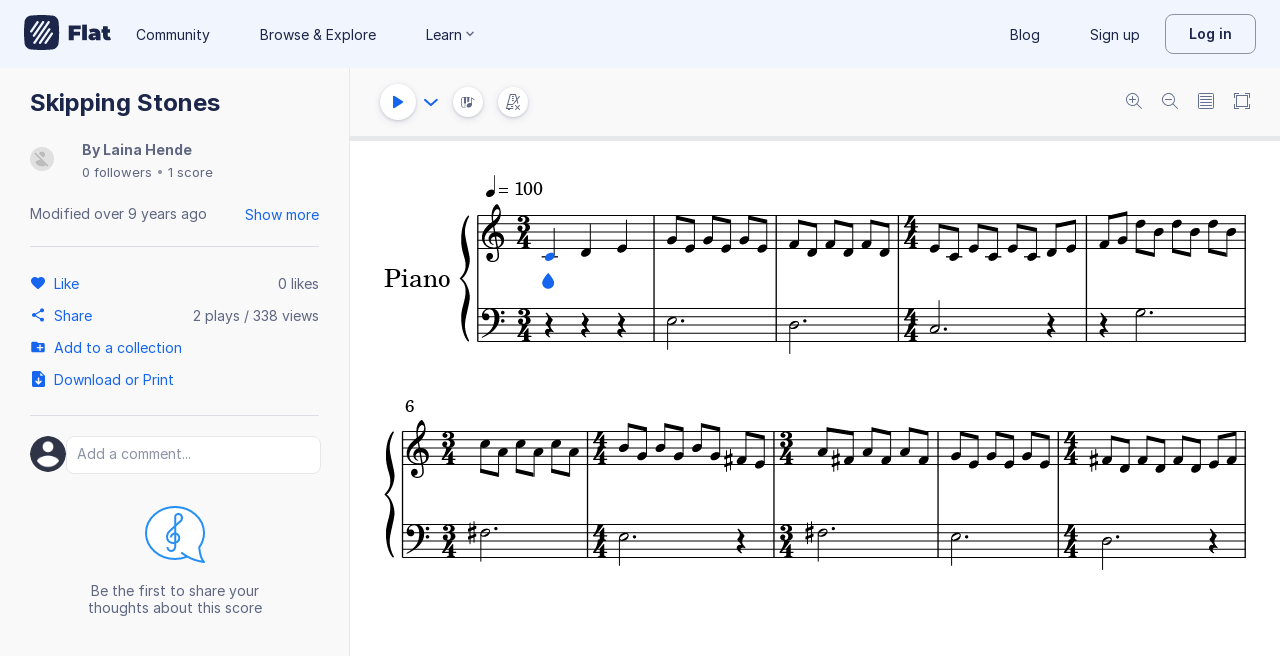

--- FILE ---
content_type: text/css; charset=utf-8
request_url: https://flat.io/api/v2/fonts/Century%20Schoolbook%20L/css?variants=regular,italic
body_size: 79
content:
@font-face{font-family:'Century Schoolbook L';src:url('https://prod.flat-cdn.com/fonts/CenturySchL-Roma.woff2') format('woff2');font-weight:normal;font-style:normal}
@font-face{font-family:'Century Schoolbook L';src:url('https://prod.flat-cdn.com/fonts/CenturySchL-Ital.woff2') format('woff2');font-weight:normal;font-style:italic}


--- FILE ---
content_type: text/javascript
request_url: https://prod.flat-cdn.com/js/88541.d60ef95cb6d7f18e111e.min.js
body_size: 12337
content:
(()=>{try{(function(){var T=typeof window!="undefined"?window:typeof global!="undefined"?global:typeof globalThis!="undefined"?globalThis:typeof self!="undefined"?self:{},O=new T.Error().stack;O&&(T._sentryDebugIds=T._sentryDebugIds||{},T._sentryDebugIds[O]="961a512b-d611-48f4-adb3-cbfd169df1cc",T._sentryDebugIdIdentifier="sentry-dbid-961a512b-d611-48f4-adb3-cbfd169df1cc")})()}catch(T){}(function(){try{var T=typeof window!="undefined"?window:typeof global!="undefined"?global:typeof globalThis!="undefined"?globalThis:typeof self!="undefined"?self:{};T.SENTRY_RELEASE={id:"37.85.0"}}catch(O){}})();/*! Copyright (c) 2026 Tutteo Ltd. */(self.webpackChunk_flat_flat=self.webpackChunk_flat_flat||[]).push([[88541],{556977:(T,O,c)=>{c.d(O,{O:()=>H});var D="2.0.6",P=500,y="user-agent",E="",I="?",u={FUNCTION:"function",OBJECT:"object",STRING:"string",UNDEFINED:"undefined"},b="browser",v="cpu",x="device",M="engine",k="os",S="result",e="name",i="type",o="vendor",r="version",R="architecture",Z="major",t="model",Q="console",l="mobile",g="tablet",A="smarttv",L="wearable",li="xr",ii="embedded",q="inapp",vi="brands",G="formFactors",Ei="fullVersionList",X="platform",xi="platformVersion",bi="bitness",W="sec-ch-ua",ee=W+"-full-version-list",te=W+"-arch",oe=W+"-"+bi,re=W+"-form-factors",ae=W+"-"+l,se=W+"-"+t,Ni=W+"-"+X,ne=Ni+"-version",Fi=[vi,Ei,l,t,X,xi,R,G,bi],ci="Amazon",$="Apple",Hi="ASUS",Wi="BlackBerry",K="Google",Vi="Huawei",Oi="Lenovo",ji="Honor",ui="LG",Ii="Microsoft",ki="Motorola",Mi="Nvidia",zi="OnePlus",Ai="OPPO",ei="Samsung",Gi="Sharp",ti="Sony",yi="Xiaomi",Ci="Zebra",Ki="Chrome",qi="Chromium",V="Chromecast",fi="Edge",oi="Firefox",ri="Opera",Di="Facebook",Xi="Sogou",Y="Mobile ",ai=" Browser",Pi="Windows",de=u.UNDEFINED!=="object",U=de&&window.navigator?window.navigator:void 0,j=U&&U.userAgentData?U.userAgentData:void 0,we=function(a,d){var n={},h=d;if(!mi(d)){h={};for(var w in d)for(var p in d[w])h[p]=d[w][p].concat(h[p]?h[p]:[])}for(var s in a)n[s]=h[s]&&h[s].length%2===0?h[s].concat(a[s]):a[s];return n},hi=function(a){for(var d={},n=0;n<a.length;n++)d[a[n].toUpperCase()]=a[n];return d},Ti=function(a,d){if(typeof a===u.OBJECT&&a.length>0){for(var n in a)if(z(d)==z(a[n]))return!0;return!1}return si(a)?z(d)==z(a):!1},mi=function(a,d){for(var n in a)return/^(browser|cpu|device|engine|os)$/.test(n)||(d?mi(a[n]):!1)},si=function(a){return typeof a===u.STRING},Ri=function(a){if(a){for(var d=[],n=J(/\\?\"/g,a).split(","),h=0;h<n.length;h++)if(n[h].indexOf(";")>-1){var w=gi(n[h]).split(";v=");d[h]={brand:w[0],version:w[1]}}else d[h]=gi(n[h]);return d}},z=function(a){return si(a)?a.toLowerCase():a},Ui=function(a){return si(a)?J(/[^\d\.]/g,a).split(".")[0]:void 0},F=function(a){for(var d in a)if(a.hasOwnProperty(d)){var n=a[d];typeof n==u.OBJECT&&n.length==2?this[n[0]]=n[1]:this[n]=void 0}return this},J=function(a,d){return si(d)?d.replace(a,E):d},ni=function(a){return J(/\\?\"/g,a)},gi=function(a,d){return a=J(/^\s\s*/,String(a)),typeof d===u.UNDEFINED?a:a.substring(0,d)},Si=function(a,d){if(!(!a||!d))for(var n=0,h,w,p,s,m,f;n<d.length&&!m;){var _=d[n],C=d[n+1];for(h=w=0;h<_.length&&!m&&_[h];)if(m=_[h++].exec(a),m)for(p=0;p<C.length;p++)f=m[++w],s=C[p],typeof s===u.OBJECT&&s.length>0?s.length===2?typeof s[1]==u.FUNCTION?this[s[0]]=s[1].call(this,f):this[s[0]]=s[1]:s.length>=3&&(typeof s[1]===u.FUNCTION&&!(s[1].exec&&s[1].test)?s.length>3?this[s[0]]=f?s[1].apply(this,s.slice(2)):void 0:this[s[0]]=f?s[1].call(this,f,s[2]):void 0:s.length==3?this[s[0]]=f?f.replace(s[1],s[2]):void 0:s.length==4?this[s[0]]=f?s[3].call(this,f.replace(s[1],s[2])):void 0:s.length>4&&(this[s[0]]=f?s[3].apply(this,[f.replace(s[1],s[2])].concat(s.slice(4))):void 0)):this[s]=f||void 0;n+=2}},B=function(a,d){for(var n in d)if(typeof d[n]===u.OBJECT&&d[n].length>0){for(var h=0;h<d[n].length;h++)if(Ti(d[n][h],a))return n===I?void 0:n}else if(Ti(d[n],a))return n===I?void 0:n;return d.hasOwnProperty("*")?d["*"]:a},$i={ME:"4.90","NT 3.51":"3.51","NT 4.0":"4.0",2e3:["5.0","5.01"],XP:["5.1","5.2"],Vista:"6.0",7:"6.1",8:"6.2","8.1":"6.3",10:["6.4","10.0"],NT:""},Yi={embedded:"Automotive",mobile:"Mobile",tablet:["Tablet","EInk"],smarttv:"TV",wearable:"Watch",xr:["VR","XR"],"?":["Desktop","Unknown"],"*":void 0},le={Chrome:"Google Chrome",Edge:"Microsoft Edge","Edge WebView2":"Microsoft Edge WebView2","Chrome WebView":"Android WebView","Chrome Headless":"HeadlessChrome","Huawei Browser":"HuaweiBrowser","MIUI Browser":"Miui Browser","Opera Mobi":"OperaMobile",Yandex:"YaBrowser"},Ji={browser:[[/\b(?:crmo|crios)\/([\w\.]+)/i],[r,[e,Y+"Chrome"]],[/webview.+edge\/([\w\.]+)/i],[r,[e,fi+" WebView"]],[/edg(?:e|ios|a)?\/([\w\.]+)/i],[r,[e,"Edge"]],[/(opera mini)\/([-\w\.]+)/i,/(opera [mobiletab]{3,6})\b.+version\/([-\w\.]+)/i,/(opera)(?:.+version\/|[\/ ]+)([\w\.]+)/i],[e,r],[/opios[\/ ]+([\w\.]+)/i],[r,[e,ri+" Mini"]],[/\bop(?:rg)?x\/([\w\.]+)/i],[r,[e,ri+" GX"]],[/\bopr\/([\w\.]+)/i],[r,[e,ri]],[/\bb[ai]*d(?:uhd|[ub]*[aekoprswx]{5,6})[\/ ]?([\w\.]+)/i],[r,[e,"Baidu"]],[/\b(?:mxbrowser|mxios|myie2)\/?([-\w\.]*)\b/i],[r,[e,"Maxthon"]],[/(kindle)\/([\w\.]+)/i,/(lunascape|maxthon|netfront|jasmine|blazer|sleipnir)[\/ ]?([\w\.]*)/i,/(avant|iemobile|slim(?:browser|boat|jet))[\/ ]?([\d\.]*)/i,/(?:ms|\()(ie) ([\w\.]+)/i,/(flock|rockmelt|midori|epiphany|silk|skyfire|ovibrowser|bolt|iron|vivaldi|iridium|phantomjs|bowser|qupzilla|falkon|rekonq|puffin|brave|whale(?!.+naver)|qqbrowserlite|duckduckgo|klar|helio|(?=comodo_)?dragon|otter|dooble|(?:lg |qute)browser|palemoon)\/([-\w\.]+)/i,/(heytap|ovi|115|surf|qwant)browser\/([\d\.]+)/i,/(qwant)(?:ios|mobile)\/([\d\.]+)/i,/(ecosia|weibo)(?:__| \w+@)([\d\.]+)/i],[e,r],[/quark(?:pc)?\/([-\w\.]+)/i],[r,[e,"Quark"]],[/\bddg\/([\w\.]+)/i],[r,[e,"DuckDuckGo"]],[/(?:\buc? ?browser|(?:juc.+)ucweb)[\/ ]?([\w\.]+)/i],[r,[e,"UCBrowser"]],[/microm.+\bqbcore\/([\w\.]+)/i,/\bqbcore\/([\w\.]+).+microm/i,/micromessenger\/([\w\.]+)/i],[r,[e,"WeChat"]],[/konqueror\/([\w\.]+)/i],[r,[e,"Konqueror"]],[/trident.+rv[: ]([\w\.]{1,9})\b.+like gecko/i],[r,[e,"IE"]],[/ya(?:search)?browser\/([\w\.]+)/i],[r,[e,"Yandex"]],[/slbrowser\/([\w\.]+)/i],[r,[e,"Smart "+Oi+ai]],[/(avast|avg)\/([\w\.]+)/i],[[e,/(.+)/,"$1 Secure"+ai],r],[/\bfocus\/([\w\.]+)/i],[r,[e,oi+" Focus"]],[/\bopt\/([\w\.]+)/i],[r,[e,ri+" Touch"]],[/coc_coc\w+\/([\w\.]+)/i],[r,[e,"Coc Coc"]],[/dolfin\/([\w\.]+)/i],[r,[e,"Dolphin"]],[/coast\/([\w\.]+)/i],[r,[e,ri+" Coast"]],[/miuibrowser\/([\w\.]+)/i],[r,[e,"MIUI"+ai]],[/fxios\/([\w\.-]+)/i],[r,[e,Y+oi]],[/\bqihoobrowser\/?([\w\.]*)/i],[r,[e,"360"]],[/\b(qq)\/([\w\.]+)/i],[[e,/(.+)/,"$1Browser"],r],[/(oculus|sailfish|huawei|vivo|pico)browser\/([\w\.]+)/i],[[e,/(.+)/,"$1"+ai],r],[/samsungbrowser\/([\w\.]+)/i],[r,[e,ei+" Internet"]],[/metasr[\/ ]?([\d\.]+)/i],[r,[e,Xi+" Explorer"]],[/(sogou)mo\w+\/([\d\.]+)/i],[[e,Xi+" Mobile"],r],[/(electron)\/([\w\.]+) safari/i,/(tesla)(?: qtcarbrowser|\/(20\d\d\.[-\w\.]+))/i,/m?(qqbrowser|2345(?=browser|chrome|explorer))\w*[\/ ]?v?([\w\.]+)/i],[e,r],[/(lbbrowser|rekonq)/i],[e],[/ome\/([\w\.]+) \w* ?(iron) saf/i,/ome\/([\w\.]+).+qihu (360)[es]e/i],[r,e],[/((?:fban\/fbios|fb_iab\/fb4a)(?!.+fbav)|;fbav\/([\w\.]+);)/i],[[e,Di],r,[i,q]],[/(kakao(?:talk|story))[\/ ]([\w\.]+)/i,/(naver)\(.*?(\d+\.[\w\.]+).*\)/i,/(daum)apps[\/ ]([\w\.]+)/i,/safari (line)\/([\w\.]+)/i,/\b(line)\/([\w\.]+)\/iab/i,/(alipay)client\/([\w\.]+)/i,/(twitter)(?:and| f.+e\/([\w\.]+))/i,/(bing)(?:web|sapphire)\/([\w\.]+)/i,/(instagram|snapchat|klarna)[\/ ]([-\w\.]+)/i],[e,r,[i,q]],[/\bgsa\/([\w\.]+) .*safari\//i],[r,[e,"GSA"],[i,q]],[/musical_ly(?:.+app_?version\/|_)([\w\.]+)/i],[r,[e,"TikTok"],[i,q]],[/\[(linkedin)app\]/i],[e,[i,q]],[/(zalo(?:app)?)[\/\sa-z]*([\w\.-]+)/i],[[e,/(.+)/,"Zalo"],r,[i,q]],[/(chromium)[\/ ]([-\w\.]+)/i],[e,r],[/headlesschrome(?:\/([\w\.]+)| )/i],[r,[e,Ki+" Headless"]],[/wv\).+chrome\/([\w\.]+).+edgw\//i],[r,[e,fi+" WebView2"]],[/ wv\).+(chrome)\/([\w\.]+)/i],[[e,Ki+" WebView"],r],[/droid.+ version\/([\w\.]+)\b.+(?:mobile safari|safari)/i],[r,[e,"Android"+ai]],[/chrome\/([\w\.]+) mobile/i],[r,[e,Y+"Chrome"]],[/(chrome|omniweb|arora|[tizenoka]{5} ?browser)\/v?([\w\.]+)/i],[e,r],[/version\/([\w\.\,]+) .*mobile(?:\/\w+ | ?)safari/i],[r,[e,Y+"Safari"]],[/iphone .*mobile(?:\/\w+ | ?)safari/i],[[e,Y+"Safari"]],[/version\/([\w\.\,]+) .*(safari)/i],[r,e],[/webkit.+?(mobile ?safari|safari)(\/[\w\.]+)/i],[e,[r,"1"]],[/(webkit|khtml)\/([\w\.]+)/i],[e,r],[/(?:mobile|tablet);.*(firefox)\/([\w\.-]+)/i],[[e,Y+oi],r],[/(navigator|netscape\d?)\/([-\w\.]+)/i],[[e,"Netscape"],r],[/(wolvic|librewolf)\/([\w\.]+)/i],[e,r],[/mobile vr; rv:([\w\.]+)\).+firefox/i],[r,[e,oi+" Reality"]],[/ekiohf.+(flow)\/([\w\.]+)/i,/(swiftfox)/i,/(icedragon|iceweasel|camino|chimera|fennec|maemo browser|minimo|conkeror)[\/ ]?([\w\.\+]+)/i,/(seamonkey|k-meleon|icecat|iceape|firebird|phoenix|basilisk|waterfox)\/([-\w\.]+)$/i,/(firefox)\/([\w\.]+)/i,/(mozilla)\/([\w\.]+(?= .+rv\:.+gecko\/\d+)|[0-4][\w\.]+(?!.+compatible))/i,/(amaya|dillo|doris|icab|ladybird|lynx|mosaic|netsurf|obigo|polaris|w3m|(?:go|ice|up)[\. ]?browser)[-\/ ]?v?([\w\.]+)/i,/\b(links) \(([\w\.]+)/i],[e,[r,/_/g,"."]],[/(cobalt)\/([\w\.]+)/i],[e,[r,/[^\d\.]+./,E]]],cpu:[[/\b((amd|x|x86[-_]?|wow|win)64)\b/i],[[R,"amd64"]],[/(ia32(?=;))/i,/\b((i[346]|x)86)(pc)?\b/i],[[R,"ia32"]],[/\b(aarch64|arm(v?[89]e?l?|_?64))\b/i],[[R,"arm64"]],[/\b(arm(v[67])?ht?n?[fl]p?)\b/i],[[R,"armhf"]],[/( (ce|mobile); ppc;|\/[\w\.]+arm\b)/i],[[R,"arm"]],[/ sun4\w[;\)]/i],[[R,"sparc"]],[/\b(avr32|ia64(?=;)|68k(?=\))|\barm(?=v([1-7]|[5-7]1)l?|;|eabi)|(irix|mips|sparc)(64)?\b|pa-risc)/i,/((ppc|powerpc)(64)?)( mac|;|\))/i,/(?:osf1|[freopnt]{3,4}bsd) (alpha)/i],[[R,/ower/,E,z]],[/mc680.0/i],[[R,"68k"]],[/winnt.+\[axp/i],[[R,"alpha"]]],device:[[/\b(sch-i[89]0\d|shw-m380s|sm-[ptx]\w{2,4}|gt-[pn]\d{2,4}|sgh-t8[56]9|nexus 10)/i],[t,[o,ei],[i,g]],[/\b((?:s[cgp]h|gt|sm)-(?![lr])\w+|sc[g-]?[\d]+a?|galaxy nexus)/i,/samsung[- ]((?!sm-[lr]|browser)[-\w]+)/i,/sec-(sgh\w+)/i],[t,[o,ei],[i,l]],[/(?:\/|\()(ip(?:hone|od)[\w, ]*)[\/\);]/i],[t,[o,$],[i,l]],[/\b(?:ios|apple\w+)\/.+[\(\/](ipad)/i,/\b(ipad)[\d,]*[;\] ].+(mac |i(pad)?)os/i],[t,[o,$],[i,g]],[/(macintosh);/i],[t,[o,$]],[/\b(sh-?[altvz]?\d\d[a-ekm]?)/i],[t,[o,Gi],[i,l]],[/\b((?:brt|eln|hey2?|gdi|jdn)-a?[lnw]09|(?:ag[rm]3?|jdn2|kob2)-a?[lw]0[09]hn)(?: bui|\)|;)/i],[t,[o,ji],[i,g]],[/honor([-\w ]+)[;\)]/i],[t,[o,ji],[i,l]],[/\b((?:ag[rs][2356]?k?|bah[234]?|bg[2o]|bt[kv]|cmr|cpn|db[ry]2?|jdn2|got|kob2?k?|mon|pce|scm|sht?|[tw]gr|vrd)-[ad]?[lw][0125][09]b?|605hw|bg2-u03|(?:gem|fdr|m2|ple|t1)-[7a]0[1-4][lu]|t1-a2[13][lw]|mediapad[\w\. ]*(?= bui|\)))\b(?!.+d\/s)/i],[t,[o,Vi],[i,g]],[/(?:huawei) ?([-\w ]+)[;\)]/i,/\b(nexus 6p|\w{2,4}e?-[atu]?[ln][\dx][\dc][adnt]?)\b(?!.+d\/s)/i],[t,[o,Vi],[i,l]],[/oid[^\)]+; (2[\dbc]{4}(182|283|rp\w{2})[cgl]|m2105k81a?c)(?: bui|\))/i,/\b(?:xiao)?((?:red)?mi[-_ ]?pad[\w- ]*)(?: bui|\))/i],[[t,/_/g," "],[o,yi],[i,g]],[/\b(poco[\w ]+|m2\d{3}j\d\d[a-z]{2})(?: bui|\))/i,/\b; (\w+) build\/hm\1/i,/\b(hm[-_ ]?note?[_ ]?(?:\d\w)?) bui/i,/\b(redmi[\-_ ]?(?:note|k)?[\w_ ]+)(?: bui|\))/i,/oid[^\)]+; (m?[12][0-389][01]\w{3,6}[c-y])( bui|; wv|\))/i,/\b(mi[-_ ]?(?:a\d|one|one[_ ]plus|note|max|cc)?[_ ]?(?:\d{0,2}\w?)[_ ]?(?:plus|se|lite|pro)?( 5g|lte)?)(?: bui|\))/i,/ ([\w ]+) miui\/v?\d/i],[[t,/_/g," "],[o,yi],[i,l]],[/droid.+; (cph2[3-6]\d[13579]|((gm|hd)19|(ac|be|in|kb)20|(d[en]|eb|le|mt)21|ne22)[0-2]\d|p[g-k]\w[1m]10)\b/i,/(?:one)?(?:plus)? (a\d0\d\d)(?: b|\))/i],[t,[o,zi],[i,l]],[/; (\w+) bui.+ oppo/i,/\b(cph[12]\d{3}|p(?:af|c[al]|d\w|e[ar])[mt]\d0|x9007|a101op)\b/i],[t,[o,Ai],[i,l]],[/\b(opd2(\d{3}a?))(?: bui|\))/i],[t,[o,B,{OnePlus:["203","304","403","404","413","415"],"*":Ai}],[i,g]],[/(vivo (5r?|6|8l?|go|one|s|x[il]?[2-4]?)[\w\+ ]*)(?: bui|\))/i],[t,[o,"BLU"],[i,l]],[/; vivo (\w+)(?: bui|\))/i,/\b(v[12]\d{3}\w?[at])(?: bui|;)/i],[t,[o,"Vivo"],[i,l]],[/\b(rmx[1-3]\d{3})(?: bui|;|\))/i],[t,[o,"Realme"],[i,l]],[/(ideatab[-\w ]+|602lv|d-42a|a101lv|a2109a|a3500-hv|s[56]000|pb-6505[my]|tb-?x?\d{3,4}(?:f[cu]|xu|[av])|yt\d?-[jx]?\d+[lfmx])( bui|;|\)|\/)/i,/lenovo ?(b[68]0[08]0-?[hf]?|tab(?:[\w- ]+?)|tb[\w-]{6,7})( bui|;|\)|\/)/i],[t,[o,Oi],[i,g]],[/lenovo[-_ ]?([-\w ]+?)(?: bui|\)|\/)/i],[t,[o,Oi],[i,l]],[/\b(milestone|droid(?:[2-4x]| (?:bionic|x2|pro|razr))?:?( 4g)?)\b[\w ]+build\//i,/\bmot(?:orola)?[- ]([\w\s]+)(\)| bui)/i,/((?:moto(?! 360)[-\w\(\) ]+|xt\d{3,4}[cgkosw\+]?[-\d]*|nexus 6)(?= bui|\)))/i],[t,[o,ki],[i,l]],[/\b(mz60\d|xoom[2 ]{0,2}) build\//i],[t,[o,ki],[i,g]],[/((?=lg)?[vl]k\-?\d{3}) bui| 3\.[-\w; ]{10}lg?-([06cv9]{3,4})/i],[t,[o,ui],[i,g]],[/(lm(?:-?f100[nv]?|-[\w\.]+)(?= bui|\))|nexus [45])/i,/\blg[-e;\/ ]+(?!.*(?:browser|netcast|android tv|watch|webos))(\w+)/i,/\blg-?([\d\w]+) bui/i],[t,[o,ui],[i,l]],[/(nokia) (t[12][01])/i],[o,t,[i,g]],[/(?:maemo|nokia).*(n900|lumia \d+|rm-\d+)/i,/nokia[-_ ]?(([-\w\. ]*?))( bui|\)|;|\/)/i],[[t,/_/g," "],[i,l],[o,"Nokia"]],[/(pixel (c|tablet))\b/i],[t,[o,K],[i,g]],[/droid.+;(?: google)? (g(01[13]a|020[aem]|025[jn]|1b60|1f8f|2ybb|4s1m|576d|5nz6|8hhn|8vou|a02099|c15s|d1yq|e2ae|ec77|gh2x|kv4x|p4bc|pj41|r83y|tt9q|ur25|wvk6)|pixel[\d ]*a?( pro)?( xl)?( fold)?( \(5g\))?)( bui|\))/i],[t,[o,K],[i,l]],[/(google) (pixelbook( go)?)/i],[o,t],[/droid.+; (a?\d[0-2]{2}so|[c-g]\d{4}|so[-gl]\w+|xq-\w\w\d\d)(?= bui|\).+chrome\/(?![1-6]{0,1}\d\.))/i],[t,[o,ti],[i,l]],[/sony tablet [ps]/i,/\b(?:sony)?sgp\w+(?: bui|\))/i],[[t,"Xperia Tablet"],[o,ti],[i,g]],[/(alexa)webm/i,/(kf[a-z]{2}wi|aeo(?!bc)\w\w)( bui|\))/i,/(kf[a-z]+)( bui|\)).+silk\//i],[t,[o,ci],[i,g]],[/((?:sd|kf)[0349hijorstuw]+)( bui|\)).+silk\//i],[[t,/(.+)/g,"Fire Phone $1"],[o,ci],[i,l]],[/(playbook);[-\w\),; ]+(rim)/i],[t,o,[i,g]],[/\b((?:bb[a-f]|st[hv])100-\d)/i,/(?:blackberry|\(bb10;) (\w+)/i],[t,[o,Wi],[i,l]],[/(?:\b|asus_)(transfo[prime ]{4,10} \w+|eeepc|slider \w+|nexus 7|padfone|p00[cj])/i],[t,[o,Hi],[i,g]],[/ (z[bes]6[027][012][km][ls]|zenfone \d\w?)\b/i],[t,[o,Hi],[i,l]],[/(nexus 9)/i],[t,[o,"HTC"],[i,g]],[/(htc)[-;_ ]{1,2}([\w ]+(?=\)| bui)|\w+)/i,/(zte)[- ]([\w ]+?)(?: bui|\/|\))/i,/(alcatel|geeksphone|nexian|panasonic(?!(?:;|\.))|sony(?!-bra))[-_ ]?([-\w]*)/i],[o,[t,/_/g," "],[i,l]],[/tcl (xess p17aa)/i,/droid [\w\.]+; ((?:8[14]9[16]|9(?:0(?:48|60|8[01])|1(?:3[27]|66)|2(?:6[69]|9[56])|466))[gqswx])(_\w(\w|\w\w))?(\)| bui)/i],[t,[o,"TCL"],[i,g]],[/droid [\w\.]+; (418(?:7d|8v)|5087z|5102l|61(?:02[dh]|25[adfh]|27[ai]|56[dh]|59k|65[ah])|a509dl|t(?:43(?:0w|1[adepqu])|50(?:6d|7[adju])|6(?:09dl|10k|12b|71[efho]|76[hjk])|7(?:66[ahju]|67[hw]|7[045][bh]|71[hk]|73o|76[ho]|79w|81[hks]?|82h|90[bhsy]|99b)|810[hs]))(_\w(\w|\w\w))?(\)| bui)/i],[t,[o,"TCL"],[i,l]],[/(itel) ((\w+))/i],[[o,z],t,[i,B,{tablet:["p10001l","w7001"],"*":"mobile"}]],[/droid.+; ([ab][1-7]-?[0178a]\d\d?)/i],[t,[o,"Acer"],[i,g]],[/droid.+; (m[1-5] note) bui/i,/\bmz-([-\w]{2,})/i],[t,[o,"Meizu"],[i,l]],[/; ((?:power )?armor(?:[\w ]{0,8}))(?: bui|\))/i],[t,[o,"Ulefone"],[i,l]],[/; (energy ?\w+)(?: bui|\))/i,/; energizer ([\w ]+)(?: bui|\))/i],[t,[o,"Energizer"],[i,l]],[/; cat (b35);/i,/; (b15q?|s22 flip|s48c|s62 pro)(?: bui|\))/i],[t,[o,"Cat"],[i,l]],[/((?:new )?andromax[\w- ]+)(?: bui|\))/i],[t,[o,"Smartfren"],[i,l]],[/droid.+; (a(in)?(0(15|59|6[35])|142)p?)/i],[t,[o,"Nothing"],[i,l]],[/; (x67 5g|tikeasy \w+|ac[1789]\d\w+)( b|\))/i,/archos ?(5|gamepad2?|([\w ]*[t1789]|hello) ?\d+[\w ]*)( b|\))/i],[t,[o,"Archos"],[i,g]],[/archos ([\w ]+)( b|\))/i,/; (ac[3-6]\d\w{2,8})( b|\))/i],[t,[o,"Archos"],[i,l]],[/; (n159v)/i],[t,[o,"HMD"],[i,l]],[/(imo) (tab \w+)/i,/(infinix|tecno) (x1101b?|p904|dp(7c|8d|10a)( pro)?|p70[1-3]a?|p904|t1101)/i],[o,t,[i,g]],[/(blackberry|benq|palm(?=\-)|sonyericsson|acer|asus(?! zenw)|dell|jolla|meizu|motorola|polytron|tecno|micromax|advan)[-_ ]?([-\w]*)/i,/; (blu|hmd|imo|infinix|lava|oneplus|tcl|wiko)[_ ]([\w\+ ]+?)(?: bui|\)|; r)/i,/(hp) ([\w ]+\w)/i,/(microsoft); (lumia[\w ]+)/i,/(oppo) ?([\w ]+) bui/i,/(hisense) ([ehv][\w ]+)\)/i,/droid[^;]+; (philips)[_ ]([sv-x][\d]{3,4}[xz]?)/i],[o,t,[i,l]],[/(kobo)\s(ereader|touch)/i,/(hp).+(touchpad(?!.+tablet)|tablet)/i,/(kindle)\/([\w\.]+)/i],[o,t,[i,g]],[/(surface duo)/i],[t,[o,Ii],[i,g]],[/droid [\d\.]+; (fp\du?)(?: b|\))/i],[t,[o,"Fairphone"],[i,l]],[/((?:tegranote|shield t(?!.+d tv))[\w- ]*?)(?: b|\))/i],[t,[o,Mi],[i,g]],[/(sprint) (\w+)/i],[o,t,[i,l]],[/(kin\.[onetw]{3})/i],[[t,/\./g," "],[o,Ii],[i,l]],[/droid.+; ([c6]+|et5[16]|mc[239][23]x?|vc8[03]x?)\)/i],[t,[o,Ci],[i,g]],[/droid.+; (ec30|ps20|tc[2-8]\d[kx])\)/i],[t,[o,Ci],[i,l]],[/(philips)[\w ]+tv/i,/smart-tv.+(samsung)/i],[o,[i,A]],[/hbbtv.+maple;(\d+)/i],[[t,/^/,"SmartTV"],[o,ei],[i,A]],[/(vizio)(?: |.+model\/)(\w+-\w+)/i,/tcast.+(lg)e?. ([-\w]+)/i],[o,t,[i,A]],[/(nux; netcast.+smarttv|lg (netcast\.tv-201\d|android tv))/i],[[o,ui],[i,A]],[/(apple) ?tv/i],[o,[t,$+" TV"],[i,A]],[/crkey.*devicetype\/chromecast/i],[[t,V+" Third Generation"],[o,K],[i,A]],[/crkey.*devicetype\/([^/]*)/i],[[t,/^/,"Chromecast "],[o,K],[i,A]],[/fuchsia.*crkey/i],[[t,V+" Nest Hub"],[o,K],[i,A]],[/crkey/i],[[t,V],[o,K],[i,A]],[/(portaltv)/i],[t,[o,Di],[i,A]],[/droid.+aft(\w+)( bui|\))/i],[t,[o,ci],[i,A]],[/(shield \w+ tv)/i],[t,[o,Mi],[i,A]],[/\(dtv[\);].+(aquos)/i,/(aquos-tv[\w ]+)\)/i],[t,[o,Gi],[i,A]],[/(bravia[\w ]+)( bui|\))/i],[t,[o,ti],[i,A]],[/(mi(tv|box)-?\w+) bui/i],[t,[o,yi],[i,A]],[/Hbbtv.*(technisat) (.*);/i],[o,t,[i,A]],[/\b(roku)[\dx]*[\)\/]((?:dvp-)?[\d\.]*)/i,/hbbtv\/\d+\.\d+\.\d+ +\([\w\+ ]*; *([\w\d][^;]*);([^;]*)/i],[[o,/.+\/(\w+)/,"$1",B,{LG:"lge"}],[t,gi],[i,A]],[/(playstation \w+)/i],[t,[o,ti],[i,Q]],[/\b(xbox(?: one)?(?!; xbox))[\); ]/i],[t,[o,Ii],[i,Q]],[/(ouya)/i,/(nintendo) (\w+)/i,/(retroid) (pocket ([^\)]+))/i],[o,t,[i,Q]],[/droid.+; (shield)( bui|\))/i],[t,[o,Mi],[i,Q]],[/\b(sm-[lr]\d\d[0156][fnuw]?s?|gear live)\b/i],[t,[o,ei],[i,L]],[/((pebble))app/i,/(asus|google|lg|oppo) ((pixel |zen)?watch[\w ]*)( bui|\))/i],[o,t,[i,L]],[/(ow(?:19|20)?we?[1-3]{1,3})/i],[t,[o,Ai],[i,L]],[/(watch)(?: ?os[,\/]|\d,\d\/)[\d\.]+/i],[t,[o,$],[i,L]],[/(opwwe\d{3})/i],[t,[o,zi],[i,L]],[/(moto 360)/i],[t,[o,ki],[i,L]],[/(smartwatch 3)/i],[t,[o,ti],[i,L]],[/(g watch r)/i],[t,[o,ui],[i,L]],[/droid.+; (wt63?0{2,3})\)/i],[t,[o,Ci],[i,L]],[/droid.+; (glass) \d/i],[t,[o,K],[i,li]],[/(pico) ([\w ]+) os\d/i],[o,t,[i,li]],[/(quest( \d| pro)?s?).+vr/i],[t,[o,Di],[i,li]],[/mobile vr; rv.+firefox/i],[[i,li]],[/(tesla)(?: qtcarbrowser|\/[-\w\.]+)/i],[o,[i,ii]],[/(aeobc)\b/i],[t,[o,ci],[i,ii]],[/(homepod).+mac os/i],[t,[o,$],[i,ii]],[/windows iot/i],[[i,ii]],[/droid.+; ([\w- ]+) (4k|android|smart|google)[- ]?tv/i],[t,[i,A]],[/\b((4k|android|smart|opera)[- ]?tv|tv; rv:|large screen[\w ]+safari)\b/i],[[i,A]],[/droid .+?; ([^;]+?)(?: bui|; wv\)|\) applew|; hmsc).+?(mobile|vr|\d) safari/i],[t,[i,B,{mobile:"Mobile",xr:"VR","*":g}]],[/\b((tablet|tab)[;\/]|focus\/\d(?!.+mobile))/i],[[i,g]],[/(phone|mobile(?:[;\/]| [ \w\/\.]*safari)|pda(?=.+windows ce))/i],[[i,l]],[/droid .+?; ([\w\. -]+)( bui|\))/i],[t,[o,"Generic"]]],engine:[[/windows.+ edge\/([\w\.]+)/i],[r,[e,fi+"HTML"]],[/(arkweb)\/([\w\.]+)/i],[e,r],[/webkit\/537\.36.+chrome\/(?!27)([\w\.]+)/i],[r,[e,"Blink"]],[/(presto)\/([\w\.]+)/i,/(webkit|trident|netfront|netsurf|amaya|lynx|w3m|goanna|servo)\/([\w\.]+)/i,/ekioh(flow)\/([\w\.]+)/i,/(khtml|tasman|links)[\/ ]\(?([\w\.]+)/i,/(icab)[\/ ]([23]\.[\d\.]+)/i,/\b(libweb)/i],[e,r],[/ladybird\//i],[[e,"LibWeb"]],[/rv\:([\w\.]{1,9})\b.+(gecko)/i],[r,e]],os:[[/(windows nt) (6\.[23]); arm/i],[[e,/N/,"R"],[r,B,$i]],[/(windows (?:phone|mobile|iot))(?: os)?[\/ ]?([\d\.]*( se)?)/i,/(windows)[\/ ](1[01]|2000|3\.1|7|8(\.1)?|9[58]|me|server 20\d\d( r2)?|vista|xp)/i],[e,r],[/windows nt ?([\d\.\)]*)(?!.+xbox)/i,/\bwin(?=3| ?9|n)(?:nt| 9x )?([\d\.;]*)/i],[[r,/(;|\))/g,"",B,$i],[e,Pi]],[/(windows ce)\/?([\d\.]*)/i],[e,r],[/[adehimnop]{4,7}\b(?:.*os ([\w]+) like mac|; opera)/i,/(?:ios;fbsv|ios(?=.+ip(?:ad|hone))|ip(?:ad|hone)(?: |.+i(?:pad)?)os)[\/ ]([\w\.]+)/i,/cfnetwork\/.+darwin/i],[[r,/_/g,"."],[e,"iOS"]],[/(mac os x) ?([\w\. ]*)/i,/(macintosh|mac_powerpc\b)(?!.+(haiku|morphos))/i],[[e,"macOS"],[r,/_/g,"."]],[/android ([\d\.]+).*crkey/i],[r,[e,V+" Android"]],[/fuchsia.*crkey\/([\d\.]+)/i],[r,[e,V+" Fuchsia"]],[/crkey\/([\d\.]+).*devicetype\/smartspeaker/i],[r,[e,V+" SmartSpeaker"]],[/linux.*crkey\/([\d\.]+)/i],[r,[e,V+" Linux"]],[/crkey\/([\d\.]+)/i],[r,[e,V]],[/droid ([\w\.]+)\b.+(android[- ]x86)/i],[r,e],[/(ubuntu) ([\w\.]+) like android/i],[[e,/(.+)/,"$1 Touch"],r],[/(harmonyos)[\/ ]?([\d\.]*)/i,/(android|bada|blackberry|kaios|maemo|meego|openharmony|qnx|rim tablet os|sailfish|series40|symbian|tizen)\w*[-\/\.; ]?([\d\.]*)/i],[e,r],[/\(bb(10);/i],[r,[e,Wi]],[/(?:symbian ?os|symbos|s60(?=;)|series ?60)[-\/ ]?([\w\.]*)/i],[r,[e,"Symbian"]],[/mozilla\/[\d\.]+ \((?:mobile|tablet|tv|mobile; [\w ]+); rv:.+ gecko\/([\w\.]+)/i],[r,[e,oi+" OS"]],[/\b(?:hp)?wos(?:browser)?\/([\w\.]+)/i,/webos(?:[ \/]?|\.tv-20(?=2[2-9]))(\d[\d\.]*)/i],[r,[e,"webOS"]],[/web0s;.+?(?:chr[o0]me|safari)\/(\d+)/i],[[r,B,{25:"120",24:"108",23:"94",22:"87",6:"79",5:"68",4:"53",3:"38",2:"538",1:"537","*":"TV"}],[e,"webOS"]],[/watch(?: ?os[,\/]|\d,\d\/)([\d\.]+)/i],[r,[e,"watchOS"]],[/(cros) [\w]+(?:\)| ([\w\.]+)\b)/i],[[e,"Chrome OS"],r],[/panasonic;(viera)/i,/(netrange)mmh/i,/(nettv)\/(\d+\.[\w\.]+)/i,/(nintendo|playstation) (\w+)/i,/(xbox); +xbox ([^\);]+)/i,/(pico) .+os([\w\.]+)/i,/\b(joli|palm)\b ?(?:os)?\/?([\w\.]*)/i,/linux.+(mint)[\/\(\) ]?([\w\.]*)/i,/(mageia|vectorlinux|fuchsia|arcaos|arch(?= ?linux))[;l ]([\d\.]*)/i,/([kxln]?ubuntu|debian|suse|opensuse|gentoo|slackware|fedora|mandriva|centos|pclinuxos|red ?hat|zenwalk|linpus|raspbian|plan 9|minix|risc os|contiki|deepin|manjaro|elementary os|sabayon|linspire|knoppix)(?: gnu[\/ ]linux)?(?: enterprise)?(?:[- ]linux)?(?:-gnu)?[-\/ ]?(?!chrom|package)([-\w\.]*)/i,/((?:open)?solaris)[-\/ ]?([\w\.]*)/i,/\b(aix)[; ]([1-9\.]{0,4})/i,/(hurd|linux|morphos)(?: (?:arm|x86|ppc)\w*| ?)([\w\.]*)/i,/(gnu) ?([\w\.]*)/i,/\b([-frentopcghs]{0,5}bsd|dragonfly)[\/ ]?(?!amd|[ix346]{1,2}86)([\w\.]*)/i,/(haiku) ?(r\d)?/i],[e,r],[/(sunos) ?([\d\.]*)/i],[[e,"Solaris"],r],[/\b(beos|os\/2|amigaos|openvms|hp-ux|serenityos)/i,/(unix) ?([\w\.]*)/i],[e,r]]},pi=function(){var a={init:{},isIgnore:{},isIgnoreRgx:{},toString:{}};return F.call(a.init,[[b,[e,r,Z,i]],[v,[R]],[x,[i,t,o]],[M,[e,r]],[k,[e,r]]]),F.call(a.isIgnore,[[b,[r,Z]],[M,[r]],[k,[r]]]),F.call(a.isIgnoreRgx,[[b,/ ?browser$/i],[k,/ ?os$/i]]),F.call(a.toString,[[b,[e,r]],[v,[R]],[x,[o,t]],[M,[e,r]],[k,[e,r]]]),a}(),be=function(a,d){var n=pi.init[d],h=pi.isIgnore[d]||0,w=pi.isIgnoreRgx[d]||0,p=pi.toString[d]||0;function s(){F.call(this,n)}return s.prototype.getItem=function(){return a},s.prototype.withClientHints=function(){return j?j.getHighEntropyValues(Fi).then(function(m){return a.setCH(new Zi(m,!1)).parseCH().get()}):a.parseCH().get()},s.prototype.withFeatureCheck=function(){return a.detectFeature().get()},d!=S&&(s.prototype.is=function(m){var f=!1;for(var _ in this)if(this.hasOwnProperty(_)&&!Ti(h,_)&&z(w?J(w,this[_]):this[_])==z(w?J(w,m):m)){if(f=!0,m!=u.UNDEFINED)break}else if(m==u.UNDEFINED&&f){f=!f;break}return f},s.prototype.toString=function(){var m=E;for(var f in p)typeof this[p[f]]!==u.UNDEFINED&&(m+=(m?" ":E)+this[p[f]]);return m||u.UNDEFINED}),j||(s.prototype.then=function(m){var f=this,_=function(){for(var N in f)f.hasOwnProperty(N)&&(this[N]=f[N])};_.prototype={is:s.prototype.is,toString:s.prototype.toString};var C=new _;return m(C),C}),new s};function Zi(a,d){if(a=a||{},F.call(this,Fi),d)F.call(this,[[vi,Ri(a[W])],[Ei,Ri(a[ee])],[l,/\?1/.test(a[ae])],[t,ni(a[se])],[X,ni(a[Ni])],[xi,ni(a[ne])],[R,ni(a[te])],[G,Ri(a[re])],[bi,ni(a[oe])]]);else for(var n in a)this.hasOwnProperty(n)&&typeof a[n]!==u.UNDEFINED&&(this[n]=a[n])}function Qi(a,d,n,h){return this.get=function(w){return w?this.data.hasOwnProperty(w)?this.data[w]:void 0:this.data},this.set=function(w,p){return this.data[w]=p,this},this.setCH=function(w){return this.uaCH=w,this},this.detectFeature=function(){if(U&&U.userAgent==this.ua)switch(this.itemType){case b:U.brave&&typeof U.brave.isBrave==u.FUNCTION&&this.set(e,"Brave");break;case x:!this.get(i)&&j&&j[l]&&this.set(i,l),this.get(t)=="Macintosh"&&U&&typeof U.standalone!==u.UNDEFINED&&U.maxTouchPoints&&U.maxTouchPoints>2&&this.set(t,"iPad").set(i,g);break;case k:!this.get(e)&&j&&j[X]&&this.set(e,j[X]);break;case S:var w=this.data,p=function(s){return w[s].getItem().detectFeature().get()};this.set(b,p(b)).set(v,p(v)).set(x,p(x)).set(M,p(M)).set(k,p(k))}return this},this.parseUA=function(){switch(this.itemType!=S&&Si.call(this.data,this.ua,this.rgxMap),this.itemType){case b:this.set(Z,Ui(this.get(r)));break;case k:if(this.get(e)=="iOS"&&this.get(r)=="18.6"){var w=/\) Version\/([\d\.]+)/.exec(this.ua);w&&parseInt(w[1].substring(0,2),10)>=26&&this.set(r,w[1])}break}return this},this.parseCH=function(){var w=this.uaCH,p=this.rgxMap;switch(this.itemType){case b:case M:var s=w[Ei]||w[vi],m;if(s)for(var f=0;f<s.length;f++){var _=s[f].brand||s[f],C=s[f].version;this.itemType==b&&!/not.a.brand/i.test(_)&&(!m||/Chrom/.test(m)&&_!=qi||m==fi&&/WebView2/.test(_))&&(_=B(_,le),m=this.get(e),m&&!/Chrom/.test(m)&&/Chrom/.test(_)||this.set(e,_).set(r,C).set(Z,Ui(C)),m=_),this.itemType==M&&_==qi&&this.set(r,C)}break;case v:var N=w[R];N&&(N&&w[bi]=="64"&&(N+="64"),Si.call(this.data,N+";",p));break;case x:if(w[l]&&this.set(i,l),w[t]&&(this.set(t,w[t]),!this.get(i)||!this.get(o))){var di={};Si.call(di,"droid 9; "+w[t]+")",p),!this.get(i)&&di.type&&this.set(i,di.type),!this.get(o)&&di.vendor&&this.set(o,di.vendor)}if(w[G]){var _i;if(typeof w[G]!="string")for(var ie=0;!_i&&ie<w[G].length;)_i=B(w[G][ie++],Yi);else _i=B(w[G],Yi);this.set(i,_i)}break;case k:var Li=w[X];if(Li){var Bi=w[xi];Li==Pi&&(Bi=parseInt(Ui(Bi),10)>=13?"11":"10"),this.set(e,Li).set(r,Bi)}this.get(e)==Pi&&w[t]=="Xbox"&&this.set(e,"Xbox").set(r,void 0);break;case S:var ce=this.data,wi=function(ue){return ce[ue].getItem().setCH(w).parseCH().get()};this.set(b,wi(b)).set(v,wi(v)).set(x,wi(x)).set(M,wi(M)).set(k,wi(k))}return this},F.call(this,[["itemType",a],["ua",d],["uaCH",h],["rgxMap",n],["data",be(this,a)]]),this}function H(a,d,n){if(typeof a===u.OBJECT?(mi(a,!0)?(typeof d===u.OBJECT&&(n=d),d=a):(n=a,d=void 0),a=void 0):typeof a===u.STRING&&!mi(d,!0)&&(n=d,d=void 0),n)if(typeof n.append===u.FUNCTION){var h={};n.forEach(function(C,N){h[String(N).toLowerCase()]=C}),n=h}else{var w={};for(var p in n)n.hasOwnProperty(p)&&(w[String(p).toLowerCase()]=n[p]);n=w}if(!(this instanceof H))return new H(a,d,n).getResult();var s=typeof a===u.STRING?a:n&&n[y]?n[y]:U&&U.userAgent?U.userAgent:E,m=new Zi(n,!0),f=d?we(Ji,d):Ji,_=function(C){return C==S?function(){return new Qi(C,s,f,m).set("ua",s).set(b,this.getBrowser()).set(v,this.getCPU()).set(x,this.getDevice()).set(M,this.getEngine()).set(k,this.getOS()).get()}:function(){return new Qi(C,s,f[C],m).parseUA().get()}};return F.call(this,[["getBrowser",_(b)],["getCPU",_(v)],["getDevice",_(x)],["getEngine",_(M)],["getOS",_(k)],["getResult",_(S)],["getUA",function(){return s}],["setUA",function(C){return si(C)&&(s=gi(C,P)),this}]]).setUA(s),this}H.VERSION=D,H.BROWSER=hi([e,r,Z,i]),H.CPU=hi([R]),H.DEVICE=hi([t,o,i,Q,l,A,g,L,ii]),H.ENGINE=H.OS=hi([e,r])},618302:(T,O,c)=>{c.d(O,{A:()=>E});var D=c(895598),P=c(677235),y=c(813478);function E(I,u){const b=(0,D.A)(I,u),v=(0,P.A)(I,u),x=I.getMeasure(b,v);return new y.A(x)}},677235:(T,O,c)=>{c.d(O,{A:()=>P});var D=c(500143);function P(y,E){const I=E.measureUuid;if(y.hasMeasureUuid(I))return y.getMeasureIdxFromUuid(I);throw new D.A(I,D.A.GET)}},760807:(T,O,c)=>{c.d(O,{A:()=>I});var D=c(895598),P=c(677235),y=c(994001),E=c(813478);function I(u,b){const v=(0,D.A)(u,b),x=(0,P.A)(u,b),M=(0,y.A)(u,b),k=u.getMeasure(v,x),e=new E.A(k).getVoice(M);e.checkNoteIdx(b.noteIdx),typeof b.graceIdx!="undefined"&&e.checkGraceIdx(b.noteIdx,b.graceIdx)}},783013:(T,O,c)=>{c.d(O,{A:()=>I});var D=c(956510),P=c(677235),y=c(618302),E=c(994001);function I(b,v,x){const M=(0,P.A)(b,v),k=(0,P.A)(b,x),S=M-k;if(S!==0)return S;const e=u(b,v),i=u(b,x);if(e>i)return 1;if(e<i)return-1;if(e===i)return 0;throw new D.default("Unreachable")}function u(b,v){const x=(0,y.A)(b,v),M=x.getDpqValue(),k=(0,E.A)(b,v);return x.getVoice(k).getRangeSpace(0,v.noteIdx)/M}},789244:(T,O,c)=>{c.d(O,{gk:()=>P.A});var D=c(728823),P=c(909761),y=c(724021)},791199:(T,O,c)=>{c.d(O,{A:()=>u});var D=c(895598),P=c(677235),y=c(994001),E=c(760807),I=c(813478);function u(b,v){(0,E.A)(b,v);const x=(0,D.A)(b,v),M=(0,P.A)(b,v),k=(0,y.A)(b,v),S=b.getMeasure(x,M),i=new I.A(S).getVoice(k);if(typeof v.graceIdx!="undefined")return!1;const o=i.getNbNotes();return v.noteIdx===o-1}},941330:(T,O,c)=>{c.d(O,{A:()=>P});var D=c(677235);function P(y,E){const I=(0,D.A)(y,E),u=y.getNbMeasures();return I===u-1}},994001:(T,O,c)=>{c.d(O,{A:()=>y});var D=c(465445),P=c(895598);function y(E,I){const u=(0,P.A)(E,I),b=I.voiceUuid;if(E.hasPartVoiceUuid(u,b))return E.getPartVoiceIdxFromUuid(u,b);throw new D.default(b,D.default.GET)}}}]);})();

//# sourceMappingURL=88541.d60ef95cb6d7f18e111e.min.js.map

--- FILE ---
content_type: text/plain; charset=UTF-8
request_url: https://api-push.flat.io/socket.io/?access_token=undefined&EIO=4&transport=polling&t=dj1m95n1
body_size: 104
content:
0{"sid":"GW7aobpdiwtYsEhnABML","upgrades":["websocket"],"pingInterval":25000,"pingTimeout":20000,"maxPayload":1000000}